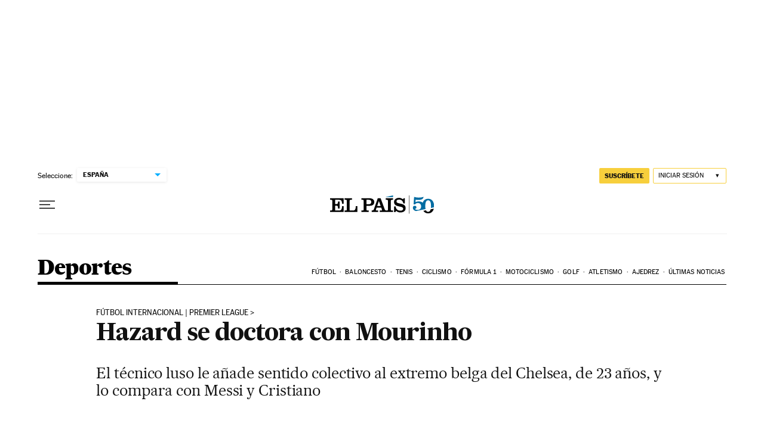

--- FILE ---
content_type: application/javascript; charset=utf-8
request_url: https://fundingchoicesmessages.google.com/f/AGSKWxXiFZccQKk7-yiP03W9FhtNg5SLvq48-hRIEHyWT2BidkzCBqXh6_6FzHLVEGa5gdbohC_3XG2k9-jKkMX0YEls40LEEMb2ANOhTg94aXrVs-KZGsOB2f3M133PLUGQuFQwNxO85Jj2L5_t_eLkJHZs1WxwJCSIPCpTwP9cmZjPcCn0xM9N1ultmWd3/_/aduxads..com/ads./gadv-top./gpt_ads-/adexample?
body_size: -1290
content:
window['b6c81677-305a-47b8-9b5e-62c9c5785371'] = true;